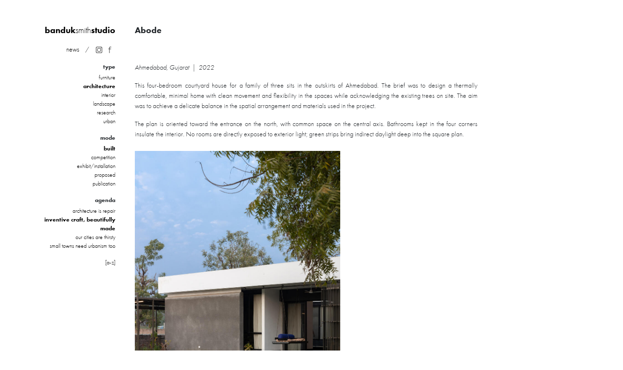

--- FILE ---
content_type: text/html; charset=utf-8
request_url: https://www.banduksmithstudio.in/project/abode
body_size: 3579
content:
<!DOCTYPE html>
<html lang="en">
<head>
  <meta name="viewport" content="width=device-width, initial-scale=1, shrink-to-fit=no">
  <meta http-equiv="Content-Type" content="text/html; charset=utf-8" />
<link rel="shortcut icon" href="https://banduksmithstudio.in/sites/banduksmithstudio.in/themes/banduk3/favicon.ico" type="image/vnd.microsoft.icon" />
<meta name="description" content="Ahmedabad, Gujarat | 2022 This four-bedroom courtyard house for a family of three sits in the outskirts of Ahmedabad. The brief was to design a thermally comfortable, minimal home with clean movement and flexibility in the spaces while acknowledging the existing trees on site. The aim was to achieve a delicate balance in the spatial arrangement and materials used in the" />
<meta name="generator" content="Drupal 7 (https://www.drupal.org)" />
<link rel="canonical" href="https://banduksmithstudio.in/project/abode" />
<link rel="shortlink" href="https://banduksmithstudio.in/node/269" />
  <title>Abode | banduksmithstudio</title>
  <style type="text/css" media="all">
@import url("https://banduksmithstudio.in/modules/system/system.base.css?t4shsy");
@import url("https://banduksmithstudio.in/modules/system/system.menus.css?t4shsy");
@import url("https://banduksmithstudio.in/modules/system/system.messages.css?t4shsy");
@import url("https://banduksmithstudio.in/modules/system/system.theme.css?t4shsy");
</style>
<style type="text/css" media="all">
@import url("https://banduksmithstudio.in/modules/field/theme/field.css?t4shsy");
@import url("https://banduksmithstudio.in/modules/node/node.css?t4shsy");
@import url("https://banduksmithstudio.in/modules/user/user.css?t4shsy");
</style>
<link type="text/css" rel="stylesheet" href="https://banduksmithstudio.in/sites/all/modules/views/css/views.css?t4shsy" media="all" />
<link type="text/css" rel="stylesheet" href="https://banduksmithstudio.in/sites/all/modules/ckeditor/css/ckeditor.css?t4shsy" media="all" />
<link type="text/css" rel="stylesheet" href="https://banduksmithstudio.in/sites/all/modules/ctools/css/ctools.css?t4shsy" media="all" />
<link type="text/css" rel="stylesheet" href="https://fonts.googleapis.com/css?family=Roboto:400,700" media="all" />
<link type="text/css" rel="stylesheet" href="https://stackpath.bootstrapcdn.com/bootstrap/4.1.3/css/bootstrap.min.css" media="all" />
<link type="text/css" rel="stylesheet" href="https://use.typekit.net/zhb2bgf.css" media="all" />
<link type="text/css" rel="stylesheet" href="https://banduksmithstudio.in/sites/banduksmithstudio.in/themes/banduk3/css/style.css?t4shsy" media="all" />
</head>
<body>
    <div class="section " data-section-name="_main">
  <div class="page page-width d-flex">
    <div id="nav" class="sidebar collapse dont-collapse-md flex-fill text-right">
      <div class="inner sticky-top pt-md-5 pb-3">
        <div class="branding">
          <a href="/" class="title d-none d-md-block"><b>banduk</b>smith<b>studio</b></a>
          <div class="my-3 links">
            <a href="/about" class="d-md-none text-link ">about</a>
            <a href="/news" class="text-link ">news</a>
            <a href="https://www.instagram.com/banduksmithstudio/" class="icon ml-1 d-inline-block" target="_blank">
              <svg xmlns="http://www.w3.org/2000/svg" viewBox="0 0 480 480"><path d="M355.976 446.258H124.024a90.386 90.386 0 0 1-90.282-90.282V124.024a90.386 90.386 0 0 1 90.282-90.282h231.952a90.386 90.386 0 0 1 90.282 90.282v231.952a90.386 90.386 0 0 1-90.282 90.282zM124.024 57.913a66.185 66.185 0 0 0-66.111 66.111v231.952a66.185 66.185 0 0 0 66.111 66.111h231.952a66.185 66.185 0 0 0 66.111-66.111V124.024a66.185 66.185 0 0 0-66.111-66.111H124.024z"/><path d="M240 364.385A124.385 124.385 0 1 1 364.385 240 124.528 124.528 0 0 1 240 364.385zm0-224.6A100.215 100.215 0 1 0 340.215 240 100.327 100.327 0 0 0 240 139.785zM367.25 128.673a16.022 16.022 0 1 1 13.904-8.01 15.919 15.919 0 0 1-13.905 8.01z"/></svg>
            </a>
            <a href="https://www.facebook.com/banduksmithstudio" class="icon mx-1 d-inline-block" target="_blank">
              <svg xmlns="http://www.w3.org/2000/svg" viewBox="0 0 480 480"><path d="M232.387 115.731v42.007h92.304v23.767H232.94v264.753h-27.635V181.505h-53.062v-23.767h53.062V113.52q0-36.48 21.003-58.035 20.999-21.556 59.141-21.556a107.213 107.213 0 0 1 31.782 4.698q15.194 4.702 25.148 14.094l-11.054 21.004q-17.697-16.025-44.77-16.03-54.176 0-54.167 58.036z"/></svg>
            </a>
          </div>
        </div>
        <div class='filters mb-2'><div class='sub mt-3 mb-1'>type</div><a href='/#furniture' data-filter=furniture class='d-block ' data-filter='furniture'>furniture</a><a href='/#architecture' data-filter=architecture class='d-block active' data-filter='architecture'>architecture</a><a href='/#interior' data-filter=interior class='d-block ' data-filter='interior'>interior</a><a href='/#landscape' data-filter=landscape class='d-block ' data-filter='landscape'>landscape</a><a href='/#research' data-filter=research class='d-block ' data-filter='research'>research</a><a href='/#urban' data-filter=urban class='d-block ' data-filter='urban'>urban</a></div><div class='filters mb-2'><div class='sub mt-3 mb-1'>mode</div><a href='/#built' data-filter=built class='d-block active' data-filter='built'>built</a><a href='/#competition' data-filter=competition class='d-block ' data-filter='competition'>competition</a><a href='/#exhibit-installation' data-filter=exhibit-installation class='d-block ' data-filter='exhibit-installation'>exhibit/installation</a><a href='/#proposed' data-filter=proposed class='d-block ' data-filter='proposed'>proposed</a><a href='/#publication' data-filter=publication class='d-block ' data-filter='publication'>publication</a></div><div class='filters mb-2'><div class='sub mt-3 mb-1'>agenda</div><a href='/#architecture-is-repair' data-filter=architecture-is-repair class='d-block ' data-filter='architecture-is-repair'>architecture is repair</a><a href='/#inventive-craft-beautifully-made' data-filter=inventive-craft-beautifully-made class='d-block active' data-filter='inventive-craft-beautifully-made'>inventive craft, beautifully made</a><a href='/#our-cities-are-thirsty' data-filter=our-cities-are-thirsty class='d-block ' data-filter='our-cities-are-thirsty'>our cities are thirsty</a><a href='/#small-towns-need-urbanism-too' data-filter=small-towns-need-urbanism-too class='d-block ' data-filter='small-towns-need-urbanism-too'>small towns need urbanism too</a></div><a href="/az" class="d-block my-3">[a-z]</a>      </div>
    </div>

    <div class="main mt-md-5">
      <div class="mobile-nav is-sticky fixed-top d-md-none">
  <div class="inner my-1">
    <a href="/" class="title ml-3"><b>banduk</b>smith<b>studio</b></a>
    <a href="#" data-toggle="collapse" data-target=".sidebar" class="float-right mt-1 mr-3 text-yellow">☰</a>
  </div>
</div>
                <div class="full w-100 w-md-75">
    <div class="title mb-3 font-weight-bold">Abode</div>
    <div class="body">
            <p>&nbsp;</p>

<p><em>Ahmedabad, Gujarat&nbsp; |&nbsp; 2022</em></p>

<p>This four-bedroom courtyard house for a family of three sits in the outskirts of Ahmedabad. The brief was to design a thermally comfortable, minimal home with clean movement and flexibility in the spaces while acknowledging the existing trees on site. The aim was to achieve a delicate balance in the spatial arrangement and materials&nbsp;used in&nbsp;the project.&nbsp;</p>

<p>The plan is oriented toward the entrance on the north,&nbsp;with common space on the central axis. Bathrooms kept in the four corners insulate the interior. No rooms are directly exposed to exterior light; green strips bring indirect daylight deep into the square plan.</p>

    </div>
    
                                        <div class="img portrait">
              <img src="https://banduksmithstudio.in/sites/banduksmithstudio.in/files/styles/large/public/5_2.jpg?itok=qYkcAzvs" alt="" class=" img-fluid" />
            </div>
                                                      <div class="img portrait">
              <img src="https://banduksmithstudio.in/sites/banduksmithstudio.in/files/styles/large/public/6_0.jpg?itok=CXNCpnJv" alt="" class=" img-fluid" />
            </div>
                                                      <div class="img portrait">
              <img src="https://banduksmithstudio.in/sites/banduksmithstudio.in/files/styles/large/public/9_1.jpg?itok=HvX7pcZT" alt="" class=" img-fluid" />
            </div>
                                                      <div class="img landscape">
              <img srcset="https://banduksmithstudio.in/sites/banduksmithstudio.in/files/styles/large%402x/public/11_3.jpg?itok=_X2d8D-U 2x " src="https://banduksmithstudio.in/sites/banduksmithstudio.in/files/styles/large/public/11_3.jpg?itok=rxTHQMau" alt="" class="img-fluid" />
            </div>
                                                      <div class="img portrait">
              <img src="https://banduksmithstudio.in/sites/banduksmithstudio.in/files/styles/large/public/14_0.jpg?itok=i27Xbrrk" alt="" class=" img-fluid" />
            </div>
                                                      <div class="img landscape">
              <img srcset="https://banduksmithstudio.in/sites/banduksmithstudio.in/files/styles/large%402x/public/15_0.jpg?itok=xlnKIkr6 2x " src="https://banduksmithstudio.in/sites/banduksmithstudio.in/files/styles/large/public/15_0.jpg?itok=AJTmGb0X" alt="" class="img-fluid" />
            </div>
                                <p>Photography credits: The Space Tracing Company</p>
<p>Design Team: Melissa Smith, Sachin Bandukwala, Hiral Kandoi, Mishal Dodia, Rushikesh Gawade</p>
<p>Structural Consultancy: StrucArt Design Consultants</p>
<p>MEP Consultancy: Jhaveri Associates</p>
<p>Contractor: Hitesh Purohit</p>
<p>Carpentry: Omprakash Suthar</p>

  </div>
          </div>
  </div>
</div>

<div id="tabs"></div>  
  <script type="text/javascript" src="//ajax.googleapis.com/ajax/libs/jquery/1.11.2/jquery.min.js"></script>
<script type="text/javascript">
<!--//--><![CDATA[//><!--
window.jQuery || document.write("<script src='/sites/all/modules/jquery_update/replace/jquery/1.11/jquery.min.js'>\x3C/script>")
//--><!]]>
</script>
<script type="text/javascript">
<!--//--><![CDATA[//><!--
jQuery.migrateMute=true;jQuery.migrateTrace=false;
//--><!]]>
</script>
<script type="text/javascript" src="//code.jquery.com/jquery-migrate-1.4.1.min.js"></script>
<script type="text/javascript">
<!--//--><![CDATA[//><!--
window.jQuery && window.jQuery.migrateWarnings || document.write("<script src='/sites/all/modules/jquery_update/replace/jquery-migrate/1/jquery-migrate.min.js'>\x3C/script>")
//--><!]]>
</script>
<script type="text/javascript" src="https://banduksmithstudio.in/misc/jquery-extend-3.4.0.js?v=1.11.2"></script>
<script type="text/javascript" src="https://banduksmithstudio.in/misc/jquery-html-prefilter-3.5.0-backport.js?v=1.11.2"></script>
<script type="text/javascript" src="https://banduksmithstudio.in/misc/jquery.once.js?v=1.2"></script>
<script type="text/javascript" src="https://banduksmithstudio.in/misc/drupal.js?t4shsy"></script>
<script type="text/javascript" src="https://cdnjs.cloudflare.com/ajax/libs/jquery-hashchange/1.3/jquery.ba-hashchange.min.js"></script>
<script type="text/javascript" src="https://stackpath.bootstrapcdn.com/bootstrap/4.1.3/js/bootstrap.min.js"></script>
<script type="text/javascript" src="https://cdnjs.cloudflare.com/ajax/libs/popper.js/1.14.3/umd/popper.min.js"></script>
<script type="text/javascript" src="https://unpkg.com/isotope-layout@3/dist/isotope.pkgd.min.js"></script>
<script type="text/javascript" src="https://unpkg.com/imagesloaded@4/imagesloaded.pkgd.min.js"></script>
<script type="text/javascript" src="https://banduksmithstudio.in/sites/banduksmithstudio.in/themes/banduk3/js/script.js?t4shsy"></script>
<script type="text/javascript">
<!--//--><![CDATA[//><!--
jQuery.extend(Drupal.settings, {"basePath":"\/","pathPrefix":"","ajaxPageState":{"theme":"banduk3","theme_token":"5rd8tbaIEzLsWvBi6E-hENLE3fIOzncS7YnohUoueOA","js":{"\/\/ajax.googleapis.com\/ajax\/libs\/jquery\/1.11.2\/jquery.min.js":1,"0":1,"1":1,"\/\/code.jquery.com\/jquery-migrate-1.4.1.min.js":1,"2":1,"misc\/jquery-extend-3.4.0.js":1,"misc\/jquery-html-prefilter-3.5.0-backport.js":1,"misc\/jquery.once.js":1,"misc\/drupal.js":1,"https:\/\/cdnjs.cloudflare.com\/ajax\/libs\/jquery-hashchange\/1.3\/jquery.ba-hashchange.min.js":1,"https:\/\/stackpath.bootstrapcdn.com\/bootstrap\/4.1.3\/js\/bootstrap.min.js":1,"https:\/\/cdnjs.cloudflare.com\/ajax\/libs\/popper.js\/1.14.3\/umd\/popper.min.js":1,"https:\/\/unpkg.com\/isotope-layout@3\/dist\/isotope.pkgd.min.js":1,"https:\/\/unpkg.com\/imagesloaded@4\/imagesloaded.pkgd.min.js":1,"sites\/banduksmithstudio.in\/themes\/banduk3\/js\/script.js":1},"css":{"modules\/system\/system.base.css":1,"modules\/system\/system.menus.css":1,"modules\/system\/system.messages.css":1,"modules\/system\/system.theme.css":1,"modules\/field\/theme\/field.css":1,"modules\/node\/node.css":1,"modules\/user\/user.css":1,"sites\/all\/modules\/views\/css\/views.css":1,"sites\/all\/modules\/ckeditor\/css\/ckeditor.css":1,"sites\/all\/modules\/ctools\/css\/ctools.css":1,"https:\/\/fonts.googleapis.com\/css?family=Roboto:400,700":1,"https:\/\/stackpath.bootstrapcdn.com\/bootstrap\/4.1.3\/css\/bootstrap.min.css":1,"https:\/\/use.typekit.net\/zhb2bgf.css":1,"sites\/banduksmithstudio.in\/themes\/banduk3\/css\/style.css":1}}});
//--><!]]>
</script>
<script defer src="https://static.cloudflareinsights.com/beacon.min.js/vcd15cbe7772f49c399c6a5babf22c1241717689176015" integrity="sha512-ZpsOmlRQV6y907TI0dKBHq9Md29nnaEIPlkf84rnaERnq6zvWvPUqr2ft8M1aS28oN72PdrCzSjY4U6VaAw1EQ==" data-cf-beacon='{"version":"2024.11.0","token":"efbb5e02ff27483b908076f24e1abf9e","r":1,"server_timing":{"name":{"cfCacheStatus":true,"cfEdge":true,"cfExtPri":true,"cfL4":true,"cfOrigin":true,"cfSpeedBrain":true},"location_startswith":null}}' crossorigin="anonymous"></script>
</body>
</html>


--- FILE ---
content_type: text/javascript
request_url: https://banduksmithstudio.in/sites/banduksmithstudio.in/themes/banduk3/js/script.js?t4shsy
body_size: 599
content:
!function(s){function e(e){var e="block"==s(e).css("display");return e}function o(){a=e(".breakpoint-check .xs"),n=e(".breakpoint-check .sm"),l=e(".breakpoint-check .md"),i=e(".breakpoint-check .lg"),d=e(".breakpoint-check .xl"),console.clear(),1==a&&(t="xs - <576px",console.log(t),s("body").removeClass("xs sm md lg xl").addClass("xs")),1==n&&(t="sm - ≥576px",console.log(t),s("body").removeClass("xs sm md lg xl").addClass("sm")),1==l&&(t="md - ≥768px",console.log(t),s("body").removeClass("xs sm md lg xl").addClass("md")),1==i&&(t="lg - ≥992px",console.log(t),s("body").removeClass("xs sm md lg xl").addClass("lg")),1==d&&(t="xl - ≥1200px",console.log(t),s("body").removeClass("xs sm md lg xl").addClass("xl"))}var a,n,l,i,d,t;s(document).ready(function(){s("body").append("<div style='display:none;' class='breakpoint-check'><span class='xs d-block d-sm-inline'></span><span class='sm d-sm-block d-md-inline'></span><span class='md d-md-block d-lg-inline'></span><span class='lg d-lg-block d-xl-inline'></span><span class='xl d-xl-block'></span></div>"),o()}),s(window).resize(function(){o()}),s(function(){var e=s(".grid"),o=(s(".front"),""),n=function(n){e.imagesLoaded(function(){var s="year",o="."+n,l="";""==n?(a&&(s="original-order"),o='*:not(".summary")'):l=".infobox"+o,e.isotope({filter:o})}),e.one("layoutComplete",function(){s(".filters a").removeClass("active"),""!==n&&(s('.filters a[data-filter="'+n+'"]').addClass("active"),a||s.scrollify.update(),s(window).scrollTop(s("#banner").height())),s(".sidebar").hasClass("show")&&a&&s(".sidebar").collapse("hide"),o=n})};if(s("#banner").length){$window=s(window),$bg=s(".swiper-slide img"),ratio=$bg.width(),$window.hashchange(function(){o=location.hash.replace("#",""),n(o)}).hashchange();new Swiper(".swiper-container",{loop:!0,preloadImages:!1,slidesPerView:"auto",centeredSlides:!0,lazy:!0});s(".filters a").click(function(e){e.preventDefault(),n(s(this).hasClass("active")?"":s(this).data("filter"))}),s("#banner .icon, #banner .title").click(function(){s.scrollify.next()}),$window.load(function(){})}s(".grid").length>0&&s.each(e,function(){var e=s(this);e.imagesLoaded(function(){e.removeClass("images-not-loaded").isotope({originLeft:1!=s("#banner").length,itemSelector:".grid--item",percentPosition:!0,layoutMode:a?"vertical":"masonry",masonry:{columnWidth:".grid--sizer"}})})}),s(".sections a").click(function(){$link=s(this),$target=s("[name="+s(this).data("section")+"]"),s("html,body").animate({scrollTop:$target.offset().top-46},1e3,function(){s(".sections a").removeClass("active"),$link.addClass("active")})}),s(".sidebar").on("show.bs.collapse",function(){s("body").addClass("modal-open")}),s(".sidebar").on("hide.bs.collapse",function(){s("body").removeClass("modal-open")})})}(jQuery);